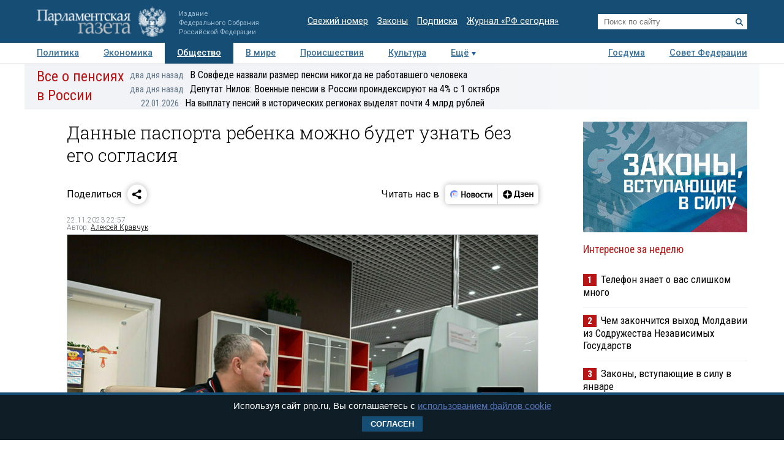

--- FILE ---
content_type: application/javascript
request_url: https://smi2.ru/counter/settings?payload=COTLAhi-3tK6vzM6JDZlZDI2Yzk5LTAyYTEtNDdjYi1hMzNkLTQ0Mzk1Y2QyNDI5Yg&cb=_callbacks____0mkubt9dv
body_size: 1517
content:
_callbacks____0mkubt9dv("[base64]");